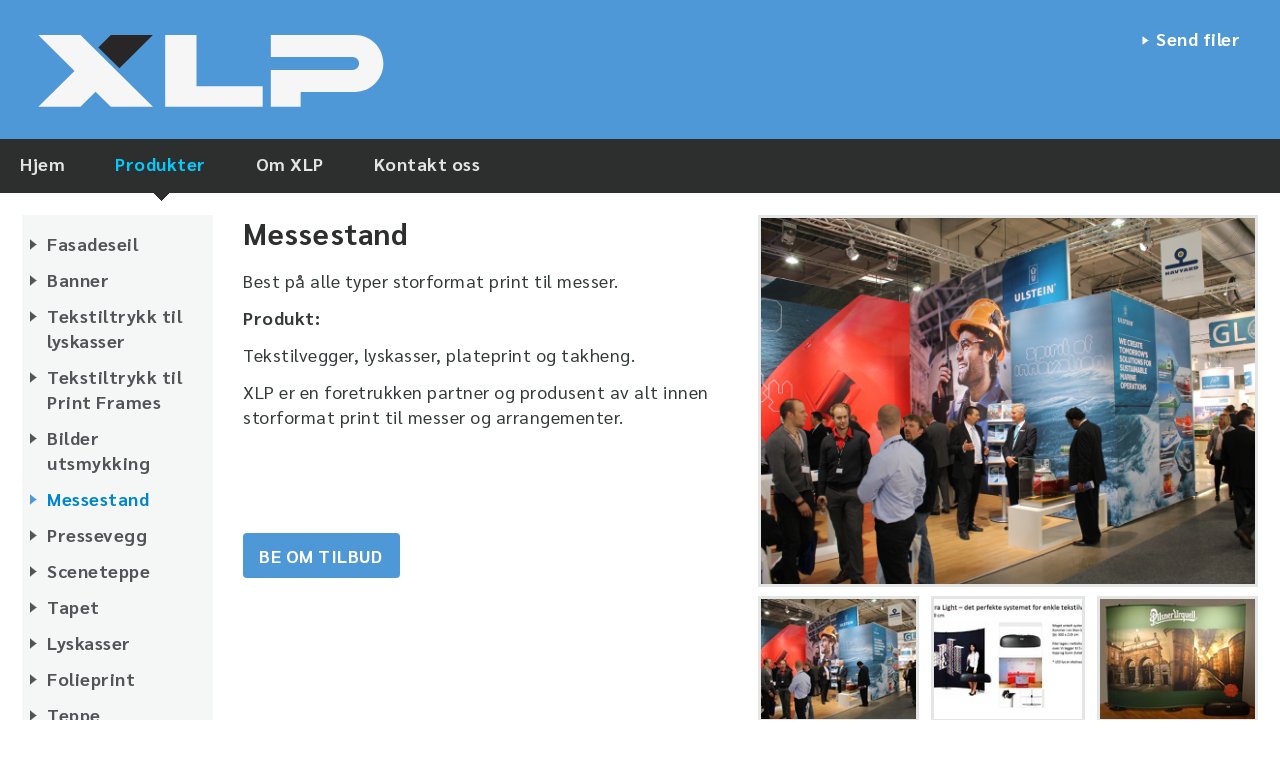

--- FILE ---
content_type: text/html; charset=utf-8
request_url: https://xlp.no/messestand
body_size: 3982
content:


<!DOCTYPE html PUBLIC "-//W3C//DTD XHTML 1.0 Strict//EN" "http://www.w3.org/TR/xhtml1/DTD/xhtml1-strict.dtd">
<html xmlns="http://www.w3.org/1999/xhtml">
<head>
    <meta http-equiv="Content-type" content="text/html;charset=UTF-8" />
    <meta name="viewport" content="width=device-width, initial-scale=1.0" />
    <meta description="">
    <title>
        XLP - Extra Large Print AS | Messestand</title>
    <link media="all" type="text/css" rel="stylesheet" href="/content/css/all.min.css" />

    
    <script type="text/javascript">
        var _gaq = _gaq || [];
        _gaq.push(['_setAccount', 'UA-22530446-1']);
        _gaq.push(['_trackPageview']);

        (function () {
            var ga = document.createElement('script'); ga.type = 'text/javascript'; ga.async = true;
            ga.src = ('https:' == document.location.protocol ? 'https://' : 'http://') + 'stats.g.doubleclick.net/dc.js';
            var s = document.getElementsByTagName('script')[0]; s.parentNode.insertBefore(ga, s);
        })();
    </script>
</head>
<body>
    <form name="aspnetForm" method="post" action="/messestand" id="aspnetForm">
<div>
<input type="hidden" name="__VIEWSTATE" id="__VIEWSTATE" value="iS7wzCgcOmLz7StZrCAdxtBXZ3KqteQKHZ/gzG3ew9I8CAPVEWP1V4ocFIrkH3fX45olSm1IAhiGiFfdGKk9lAhsQUd7QGyxGTI3De0sMBQ=" />
</div>

<div>

	<input type="hidden" name="__VIEWSTATEGENERATOR" id="__VIEWSTATEGENERATOR" value="E1D1B259" />
	<input type="hidden" name="__EVENTVALIDATION" id="__EVENTVALIDATION" value="O7mMk2YLArP1iELGFkBJpOCy3amrJMcE8DB1Y9PiXDGaA8y1nTMoOOr6JIbBiywR3kO1KxzMz5pEa5kNxecxreSQ0tHTJGYSDCDXQEF8iaDTY5ioatwuIc87RQo2o0CbPENAB917DHBaYjmfCY5OTw==" />
</div>
        <div id="wrapper">
            <div class="w1">
                <div class="w2">
                    <h1 class="accessibility">XLP</h1>
                    <div id="header">
                        <div class="header-holder">
                            <div class="header-inner logo">

                                <div class="wrap">
                                    <div class="logo">
                                        <a id="ctl00_linkLogo" title="XLP - Extra Large Print AS" href="/">
									<img src="/content/images/XLP_LOGO.svg" alt="logo" />
                                        </a>
                                    </div>
                                    <ul class="top-links">
                                        <li><a href="/send-filer1">Send filer</a></li>

                                    </ul>
                                </div>
                            </div>
                            <div class="header-inner nav">
                                <a class="mobile-menu-button" href="#" title="Open mobile menu">
                                    <span class="line top"></span>
                                    <span class="line middle"></span>
                                    <span class="line bottom"></span>
                                </a>
                                <ul id="nav">
                                    <li><a href="/">Hjem</a><li class="active"><a href="/produkter">Produkter</a></li><li><a href="/om-xlp">Om XLP</a><li><a href="/ansatte1">Kontakt oss</a>
                                </ul>
                            </div>
                        </div>
                    </div>
                    <div id="main">
                        <div class="main-holder">
                            
    <div id="threecolumns" class="product-page content-width">
        <div id="ctl00_cphMainHolder_ucSidebarArticleSubMenu_pnlSidebarArticleSubMenu">
	
<div id="sidebar">
	<ul class="accordion">
        <li>
<a class="notopener" href="/fasadeseil">Fasadeseil</a>
</li>
<li>
<a class="notopener" href="/banner">Banner</a>
</li>
<li>
<a class="notopener" href="/tekstiltrykk-til-lyskasser">Tekstiltrykk til  lyskasser</a>
</li>
<li>
<a class="notopener" href="/tekstiltrykk-til-print-frames">Tekstiltrykk til Print Frames</a>
</li>
<li>
<a class="notopener" href="/bilder-utsmykking">Bilder utsmykking</a>
</li>
<li class="active">
<a class="notopener" href="/messestand">Messestand</a>
</li>
<li>
<a class="notopener" href="/pressevegg">Pressevegg</a>
</li>
<li>
<a class="notopener" href="/sceneteppe1">Sceneteppe</a>
</li>
<li>
<a class="notopener" href="/tapet1">Tapet</a>
</li>
<li>
<a class="notopener" href="/lyskasser1">Lyskasser</a>
</li>
<li>
<a class="notopener" href="/folieprint">Folieprint</a>
</li>
<li>
<a class="notopener" href="/teppe">Teppe</a>
</li>
<li>
<a class="notopener" href="/messevegg">Messevegg</a>
</li>
<li>
<a class="notopener" href="/logoflagg1">Logoflagg</a>
</li>
<li>
<a class="notopener" href="/beachflag">Beachflag</a>
</li>
<li>
<a class="notopener" href="/takheng">Takheng</a>
</li>
<li>
<a class="notopener" href="/rollup">Rollup</a>
</li>
<li>
<a class="notopener" href="/x-banner1">X-Banner</a>
</li>
<li>
<a class="notopener" href="/alarmcover">Alarmcover</a>
</li>
<li>
<a class="notopener" href="/arenarollup">Arenarollup</a>
</li>
<li>
<a class="notopener" href="/pallecover">Pallecover</a>
</li>
<li>
<a class="notopener" href="/konfeksjonering">Konfeksjonering</a>
</li>
      
	</ul>
</div>


</div>


        <div class="product-content">
            <div id="content">
                <div class="product-template">
                    <h1>
                        Messestand
                    </h1>
                    <p>Best på alle typer storformat print til messer.</p>
                    <p><strong>Produkt:<br /></strong></p>
<p>Tekstilvegger, lyskasser, plateprint og takheng.</p>
<p>XLP er en foretrukken partner og produsent av alt innen storformat print til messer og arrangementer.</p>
<p>&nbsp;</p>
<p>&nbsp;</p>
                    
                    <div class="wrap">
	<a href="/ansatte1" class="button"><span>BE OM TILBUD</span></a>
</div>


                    <br />
                </div>
            </div>
            <div class="aside">
                <div class="gallery-02 fade-gallery">
                    <div class="image-holder">
                        <a href="#" rel="gall">
<img src="/messestand?pid=XLP-ProductType-Image&r_n_d=5506_&adjust=1&x=800&from=0" alt="Messestand" title="Messestand" border="0px" />
</a>

                    </div>
                    <div class="thumbs">
                        <ul>
                            <li>
<a class="thumb_group" rel="thumb_group" href="/messestand?iid=1001&pid=XLP-ProductType-GalleryImages.Native-InnerFile-File&r_n_d=5506_" title="/messestand?iid=1001&pid=XLP-ProductType-GalleryImages.Native-InnerFile-File&r_n_d=5506_"><img src="/messestand?iid=1001&pid=XLP-ProductType-GalleryImages.Native-InnerFile-File&r_n_d=5506_&adjust=1&x=168&y=130&from=0" alt="Messestand"  /></a></li>
<li>
<a class="thumb_group" rel="thumb_group" href="/messestand?iid=1920&pid=XLP-ProductType-GalleryImages.Native-InnerFile-File&r_n_d=5506_" title="/messestand?iid=1920&pid=XLP-ProductType-GalleryImages.Native-InnerFile-File&r_n_d=5506_"><img src="/messestand?iid=1920&pid=XLP-ProductType-GalleryImages.Native-InnerFile-File&r_n_d=5506_&adjust=1&x=168&y=130&from=0" alt="Messestand"  /></a></li>
<li>
<a class="thumb_group" rel="thumb_group" href="/messestand?iid=1924&pid=XLP-ProductType-GalleryImages.Native-InnerFile-File&r_n_d=5506_" title="/messestand?iid=1924&pid=XLP-ProductType-GalleryImages.Native-InnerFile-File&r_n_d=5506_"><img src="/messestand?iid=1924&pid=XLP-ProductType-GalleryImages.Native-InnerFile-File&r_n_d=5506_&adjust=1&x=168&y=130&from=0" alt="Messestand"  /></a></li>
<li>
<a class="thumb_group" rel="thumb_group" href="/messestand?iid=1921&pid=XLP-ProductType-GalleryImages.Native-InnerFile-File&r_n_d=5506_" title="/messestand?iid=1921&pid=XLP-ProductType-GalleryImages.Native-InnerFile-File&r_n_d=5506_"><img src="/messestand?iid=1921&pid=XLP-ProductType-GalleryImages.Native-InnerFile-File&r_n_d=5506_&adjust=1&x=168&y=130&from=0" alt="Messestand"  /></a></li>
<li>
<a class="thumb_group" rel="thumb_group" href="/messestand?iid=1922&pid=XLP-ProductType-GalleryImages.Native-InnerFile-File&r_n_d=5506_" title="/messestand?iid=1922&pid=XLP-ProductType-GalleryImages.Native-InnerFile-File&r_n_d=5506_"><img src="/messestand?iid=1922&pid=XLP-ProductType-GalleryImages.Native-InnerFile-File&r_n_d=5506_&adjust=1&x=168&y=130&from=0" alt="Messestand"  /></a></li>
<li>
<a class="thumb_group" rel="thumb_group" href="/messestand?iid=2050&pid=XLP-ProductType-GalleryImages.Native-InnerFile-File&r_n_d=5506_" title="/messestand?iid=2050&pid=XLP-ProductType-GalleryImages.Native-InnerFile-File&r_n_d=5506_"><img src="/messestand?iid=2050&pid=XLP-ProductType-GalleryImages.Native-InnerFile-File&r_n_d=5506_&adjust=1&x=168&y=130&from=0" alt="Messestand"  /></a></li>
<li>
<a class="thumb_group" rel="thumb_group" href="/messestand?iid=2051&pid=XLP-ProductType-GalleryImages.Native-InnerFile-File&r_n_d=5506_" title="/messestand?iid=2051&pid=XLP-ProductType-GalleryImages.Native-InnerFile-File&r_n_d=5506_"><img src="/messestand?iid=2051&pid=XLP-ProductType-GalleryImages.Native-InnerFile-File&r_n_d=5506_&adjust=1&x=168&y=130&from=0" alt="Messestand"  /></a></li>
<li>
<a class="thumb_group" rel="thumb_group" href="/messestand?iid=1485&pid=XLP-ProductType-GalleryImages.Native-InnerFile-File&r_n_d=5506_" title="/messestand?iid=1485&pid=XLP-ProductType-GalleryImages.Native-InnerFile-File&r_n_d=5506_"><img src="/messestand?iid=1485&pid=XLP-ProductType-GalleryImages.Native-InnerFile-File&r_n_d=5506_&adjust=1&x=168&y=130&from=0" alt="Messestand"  /></a></li>
<li>
<a class="thumb_group" rel="thumb_group" href="/messestand?iid=1496&pid=XLP-ProductType-GalleryImages.Native-InnerFile-File&r_n_d=5506_" title="/messestand?iid=1496&pid=XLP-ProductType-GalleryImages.Native-InnerFile-File&r_n_d=5506_"><img src="/messestand?iid=1496&pid=XLP-ProductType-GalleryImages.Native-InnerFile-File&r_n_d=5506_&adjust=1&x=168&y=130&from=0" alt="Messestand"  /></a></li>
<li>
<a class="thumb_group" rel="thumb_group" href="/messestand?iid=1963&pid=XLP-ProductType-GalleryImages.Native-InnerFile-File&r_n_d=5506_" title="/messestand?iid=1963&pid=XLP-ProductType-GalleryImages.Native-InnerFile-File&r_n_d=5506_"><img src="/messestand?iid=1963&pid=XLP-ProductType-GalleryImages.Native-InnerFile-File&r_n_d=5506_&adjust=1&x=168&y=130&from=0" alt="Messestand"  /></a></li>

                        </ul>
                    </div>
                </div>
            </div>
        </div>
    </div>

                        </div>
                    </div>
                </div>
            </div>
            <div id="footer">
                <div class="footer-holder">
                    <div class="footer-frame">
                        <div class="footer-content content-width">
                            <div class="threecolumns">
                                <ul class="footer-nav">
                                    <li><h3>Løsninger&nbsp;</h3><ul>
<li><a href="/print-til-utendors-bruk">Print til utendørs bruk</a></li>
<li><a href="/print-til-innendors-bruk">Print til innendørs bruk</a></li>
<li><a href="/produkter">Produkter</a></li>
</ul></li>
<li><h3>Referanser&nbsp;</h3><ul>
<li><a href="/om-xlp">Cubus</a></li>
<li><a href="/om-xlp">Egmont Serieforlaget</a></li>
<li><a href="/om-xlp">Gyro</a></li>
<li><a href="/om-xlp">Profilhuset</a></li>
</ul></li>
<li><h3>Support&nbsp;</h3><ul>
<li><a href="/tekniske-spesifikasjoner">Tekniske spesifikasjoner</a></li>
<li><a href="/send-filer">Send filer</a></li>
<li><a href="/ansatte1">Kontakt oss</a></li>
<li><a href="/aktuelt">Aktuelt</a></li>
</ul></li>

                                </ul>
                                <div class="form newsletters">
                                    <fieldset>
                                        <h3>Motta nyhetsbrev</h3>
                                        <p>Meld deg på vårt nyhetsbrev og få gode tilbud og annen relevant info.</p>
                                        <div class="text-holder">
                                            <span class="text">
                                                <input name="ctl00$txtNewsletterEmail" type="text" value="E-post" id="ctl00_txtNewsletterEmail" /></span>
                                            <input type="submit" name="ctl00$btnNewsletter" value="Send" id="ctl00_btnNewsletter" class="submit" />
                                        </div>
                                        <div class="wrap">
                                            <a id="ctl00_linkFacebook" class="facebook" href="http://www.facebook.com/pages/XLP/189238674453645" target="_blank"><span>Følg oss på Facebook</span></a>
                                        </div>
                                    </fieldset>
                                </div>
                                <div class="map">
                                    <a id="ctl00_linkMap" href="http://maps.google.com/maps?ie=UTF8&amp;q=wider%C3%B8eveien+1&amp;hq=wider%C3%B8eveien+1&amp;hnear=&amp;ll=59.903918,10.622749&amp;spn=0.068261,0.183849&amp;z=13" target="_blank"><img id="ctl00_imgMap" src="/site?pid=XLP-SiteExtended-MapImage&amp;r_n_d=5506_&amp;adjust=1&amp;x=221&amp;y=184&amp;from=0" alt="Vis stort kart" style="border-width:0px;" /></a>
                                </div>
                            </div>
                        </div>
                        <div class="bottom-panel">
                            <div class="footer-content content-width">
                                <div class="wrap">
                                    <address>
                                        <span>Extra Large Print AS</span>
                                        <span>Widerøeveien 1, 1360 Fornebu</span>
                                        <span>(Telenor Arena – kortside mot vest)</span>
                                    </address>
                                    <div class="contacts">
                                        <span>Tlf: 67 82 81 20</span>
                                        <span>E-post: <a href="mailto:&#112;&#111;&#115;&#116;&#064;&#120;&#108;&#112;&#046;&#110;&#111;">&#112;&#111;&#115;&#116;&#064;&#120;&#108;&#112;&#046;&#110;&#111;</a></span>
                                    </div>
                                    <strong class="design">CMS: <a href="http://www.relatude.no" target="_blank">Relatude</a></strong>
                                </div>
                            </div>
                        </div>
                    </div>
                </div>
            </div>
        </div>
    
</form>
    <script type="text/javascript" src="/content/js/jquery-1.4.4.min.js"></script>
<script type="text/javascript" src="/content/js/main.js"></script>

    
    <script type="text/javascript">
        initFancyBox();
    </script>

</body>
</html>


--- FILE ---
content_type: text/css
request_url: https://xlp.no/content/css/all.min.css
body_size: 8263
content:
@import url("https://fonts.googleapis.com/css2?family=Sarabun:wght@400;500;600;700&display=swap");html,body,form{height:100%;}html{overflow:-moz-scrollbars-vertical;overflow-y:scroll;}body{margin:0;font-family:"Sarabun",Helvetica,Arial,sans-serif;line-height:1.4;font-size:18px;letter-spacing:.5px;color:#353a3a;background:#fff;}img{vertical-align:top;border-style:none;max-width:100%;}hr{height:1px;border:1px solid #b2b2b2;background-color:#b2b2b2;}a{text-decoration:none;color:#0085cf;}a:hover{text-decoration:underline;}input,textarea,select{vertical-align:middle;}.form,fieldset{margin:0;padding:0;border-style:none;}q{quotes:none;}q:before{content:"";}q:after{content:"";}.wrap{width:100%;overflow:hidden;}.row{height:1%;overflow:hidden;}.form{width:100%;height:100%;display:table;}#wrapper{width:100%;height:100%;}.addthis{border-top:1px solid #b2b2b2;padding:5px 0 5px 0;border-bottom:1px solid #b2b2b2;}.w2{position:relative;overflow:hidden;}.accessibility{position:absolute;left:-9999px;}#header{min-height:155px;width:100%;box-sizing:border-box;}#header *{box-sizing:inherit;}#header .header-holder{width:100%;margin:0 auto;}#header .header-holder .wrap{display:flex;justify-content:space-between;flex-wrap:wrap;max-width:1500px;margin:0 auto;}#header .header-inner{padding:0 20px;width:100%;}#header .header-inner.logo{background-color:#4f98d8;padding-top:13px;}#header .header-inner.logo img{height:126px;max-width:100%;}@media screen and (max-width:37.5rem){#header .header-inner.logo img{height:75px;}}#header .header-inner.nav{background-color:#2d2e2e;min-height:45px;}#header .logo a{display:block;height:100%;}#header .top-links{list-style:none;font-weight:bold;margin-top:0;padding-left:22px;padding-top:13px;}#header .top-links li{float:left;position:relative;padding:0 0 0 12px;margin:0 20px 0 0;}#header .top-links li:before{background:url(/content/images/arrow_down_white.png) no-repeat;background-size:8px 6px;content:'';display:block;width:15px;height:8px;position:absolute;left:-5px;top:7px;transform:rotate(-90deg);}#header .top-links li a,#header .top-links li a:hover{color:#fff;}#header #nav{list-style:none;margin:0;padding:12px 0 0;width:100%;font-weight:bold;display:flex;flex-wrap:nowrap;max-width:1500px;margin:0 auto;}#header #nav li{margin:0 50px 0 0;display:block;min-height:10px;position:relative;}#header #nav li a{color:#e4e4e4;float:left;padding-bottom:17px;white-space:nowrap;}#header #nav li a:hover,#header #nav li.active a{text-decoration:none;color:#0cf;}#header #nav li.active::after{background:url(/content/images/arrow_down.png) no-repeat;background-size:15px 8px;background-position:center center;display:block;position:absolute;bottom:-8px;left:0;width:100%;height:8px;content:"";}#header .mobile-menu-button{display:none;padding-top:15px;padding-bottom:15px;margin-left:auto;}#header .mobile-menu-button .line{background-color:#fff;width:25px;height:3px;margin-bottom:3px;display:block;}@media screen and (max-width:31.25rem){#header .header-inner.nav{display:flex;flex-direction:column;}#header .wrap{flex-direction:column;}#header .wrap .top-links{padding-top:0;}#header .mobile-menu-button{display:block;}#header #nav{display:none;}#header.menu-open{position:fixed;top:0;left:0;height:100%;width:100%;z-index:10000;background-color:rgba(188,88,193,.65);}#header.menu-open .header-holder{display:flex;flex-direction:column;height:100%;}#header.menu-open .header-inner.nav{flex-grow:1;}#header.menu-open .mobile-menu-button .line{margin-bottom:0;}#header.menu-open .mobile-menu-button .top{transform:translateY(5px);transform:translateY(5px) rotate(-45deg);}#header.menu-open .mobile-menu-button .bottom{transform:translateY(-5px);transform:translateY(-2px) rotate(45deg);}#header.menu-open .mobile-menu-button .middle{background-color:transparent;}#header.menu-open #nav{display:flex;flex-direction:column;}#header.menu-open #nav li.active:after{display:none;}}.style{position:absolute;right:20px;bottom:18px;width:125px;overflow:hidden;color:#e4e4e4;font-size:12px;line-height:14px;}.style ul li,.style ul a,.style strong,.style ul{float:left;}.style strong{padding:0 0 0 2px;}.style ul{list-style:none;margin:0;padding:0;float:left;}.style ul li{padding:4px 0 0 7px;}.style ul a{text-indent:-9999px;overflow:hidden;width:9px;height:9px;}.style ul a.blue{background:#00cbff;}.style ul a.green{background:#54f085;}.style ul a.red{background:#e70048;}.content-width{width:1500px;max-width:100%;min-width:320px;margin-left:auto;margin-right:auto;box-sizing:border-box;}@media screen and (max-width:96.5rem){.content-width{margin-left:0;margin-right:0;padding-left:22px;padding-right:22px;}}.main-holder{width:1500px;max-width:100%;margin:0 auto;padding:22px 0 0;overflow:hidden;}.gallery-wrapper{margin-bottom:58px;}@media screen and (max-width:37.5rem){.gallery-wrapper{margin-top:-22px;}.gallery-wrapper .content-width{padding-left:0;padding-right:0;}}.gallery{width:100%;position:relative;overflow:hidden;}.gallery .holder{width:960px;overflow:hidden;}.gallery ul{width:100%;overflow:hidden;list-style:none;margin:0;padding:0;height:360px;position:relative;}.gallery ul ul li{width:960px;height:350px;position:absolute;left:0;top:0;}.gallery ul ul li.active{display:block;}.gallery ul ul li .text-holder{color:#fff;background:url(/content/images/bg-text-holder.png) no-repeat 0 100%;position:absolute;left:0;bottom:15px;width:900px;font-size:29px;line-height:36px;padding:9px 100px 9px 13px;}.slick-fade-container .slick-div{box-sizing:border-box;max-width:100%;}.slick-fade-container .slick-div *{box-sizing:inherit;}.slick-fade-container .slick-div img{width:100%;}.slick-fade-container .slick-div .text-holder{color:#fff;background-color:rgba(45,46,46,.96);position:absolute;left:0;bottom:0;width:900px;max-width:90%;font-size:29px;line-height:36px;padding:9px 100px 9px 13px;}.slick-fade-container .slick-div:after{display:none;}@media screen and (max-width:68.75rem){.slick-fade-container .slick-div .text-holder{font-size:22px;line-height:26px;}}@media screen and (max-width:56.25rem){.slick-fade-container .slick-div .text-holder{font-size:20px;line-height:22px;padding:9px 60px 9px 13px;}}@media screen and (max-width:37.5rem){.slick-fade-container .slick-div .text-holder{max-width:100%;display:block;font-size:16px;line-height:18px;padding:9px 30px 9px 13px;}.slick-fade-container .slick-div::after{display:none;}}@media screen and (max-width:29.375rem){.slick-fade-container .slick-div .text-holder{font-weight:normal;line-height:16px;padding:9px 13px 9px 13px;}}@media screen and (max-width:29.375rem){.slick-fade-container .slick-div .text-holder{font-size:14px;line-height:1;padding:4px 8px 4px 8px;}}@media screen and (max-width:37.5rem){.slick-fade-container{height:400px;}.slick-fade-container .slick-slide{height:400px;overflow:hidden;position:relative;}.slick-fade-container .slick-slide img{height:400px;position:absolute;width:auto;max-width:none;height:100%;left:50%;top:50%;-webkit-transform:translate(-50%,-50%);-ms-transform:translate(-50%,-50%);transform:translate(-50%,-50%);}}.fourcolumns{padding-bottom:25px;display:flex;flex-flow:wrap;justify-content:center;}.fourcolumns .box{box-sizing:border-box;width:50%;max-width:750px;flex-grow:1;font-size:16px;margin-bottom:58px;}.fourcolumns .box:nth-child(odd){padding-right:20px;}.fourcolumns .box:nth-child(even){padding-left:20px;}.fourcolumns .box img{width:100%;}.fourcolumns .image-holder{position:relative;margin:0 0 9px;}.fourcolumns p{margin:0;}@media screen and (max-width:37.5rem){.fourcolumns .box{width:520px;max-width:100%;padding-right:0 !important;padding-left:0 !important;}}#main .fourcolumns h2{font-size:24px;line-height:26px;margin:0 0 4px;font-weight:normal;color:#414242 !important;}#main .fourcolumns h2 a{color:#414242;}#main .fourcolumns h2 a:hover{color:#0085cf;text-decoration:none;}#main h1,#main .aside-03 h2{font-size:30px;line-height:36px;font-weight:normal;margin:0 0 11px;color:#2d2e2e;}.product-box{box-sizing:border-box;position:relative;}.product-box *{box-sizing:inherit;}.product-box p{max-width:100%;width:870px;font-size:20px;margin:0 0 32px;}.industry-template{display:flex;flex-wrap:wrap;width:100%;}.industry-template img{width:100%;}.industry-template .product-thumb{width:33%;margin-bottom:36px;}.industry-template .product-thumb:nth-child(3n+1){padding-right:12px;}.industry-template .product-thumb:nth-child(3n+2){padding-left:12px;padding-right:12px;}.industry-template .product-thumb:nth-child(3n+3){padding-left:12px;}.industry-template .product-thumb>a{display:block;}.industry-template .wrap .text{color:#000;width:100%;}.industry-template .wrap .text em{font-style:normal;display:block;padding:10px 0 0 0;font-size:22px;line-height:28px;}.industry-template .image-holder{position:relative;width:100%;display:block;border:3px solid #e4e6e6;}.industry-template .image-holder .text{position:absolute;left:0;bottom:0;background:url(/content/images/bg-text-holder-02.png);color:#f5f6f6;width:100%;cursor:pointer;font-size:22px;line-height:28px;}.industry-template .image-holder .text em{font-style:normal;display:block;padding:2px 6px;}.industry-template a{color:#2d2e2e;}.industry-template a:hover{text-decoration:none;color:#0cf;}@media screen and (max-width:65.625rem){.industry-template .product-thumb{width:50%;}.industry-template .product-thumb:nth-child(2n+1){padding-right:12px;padding-left:0;}.industry-template .product-thumb:nth-child(2n+2){padding-left:12px;padding-right:0;}}@media screen and (max-width:47.5rem){.industry-template{justify-content:center;}.industry-template .product-thumb{width:495px;max-width:100%;padding-right:0 !important;padding-left:0 !important;}}#twocolumns,#threecolumns{width:100%;}#twocolumns:after,#threecolumns:after{content:"";display:block;clear:both;}#threecolumns{margin:-6px 0 0;position:relative;padding-bottom:40px;}#sidebar{background:#f5f6f6 url(/content/images/bg-sidebar.gif) no-repeat 0 100%;width:173px;float:left;padding:16px 10px 63px 8px;min-height:281px;}#sidebar .accordion{list-style:none;margin:0;padding:0;width:100%;overflow:hidden;font-weight:bold;}#sidebar .accordion li{padding:0 0 11px;}#sidebar .accordion .opener{font-weight:bold;color:#515557;padding:0 0 0 17px;background:url(/content/images/arrow_down_dark_gray.png) no-repeat;background-size:12px 8px;}#sidebar .accordion .opener:hover,#sidebar .accordion .active .opener{text-decoration:none;color:#0085cf;background:url(/content/images/arrow_down_blue.png) no-repeat;background-size:12px 8px;}#sidebar .accordion .active a.opener{color:#0085cf;background:url(/content/images/arrow_down_blue.png) no-repeat;background-size:12px 8px;}#sidebar .accordion .notopener{font-weight:bold;color:#515557;padding:0 0 0 17px;display:block;position:relative;}#sidebar .accordion .notopener:before{background:url(/content/images/arrow_down_dark_gray.png) no-repeat;background-size:12px 8px;content:'';display:block;width:15px;height:8px;position:absolute;left:-5px;top:8px;transform:rotate(-90deg);}#sidebar .accordion .notopener:hover,#sidebar .accordion .active .notopener{text-decoration:none;color:#0085cf;}#sidebar .accordion .notopener:hover:before,#sidebar .accordion .active .notopener:before{background:url(/content/images/arrow_down_blue.png) no-repeat;background-size:12px 8px;}#sidebar .accordion .active a.notopener{color:#0085cf;}#sidebar .accordion .active a.notopener:before{background:url(/content/images/arrow_down_blue.png) no-repeat;background-size:12px 8px;}#sidebar .accordion ul{list-style:none;font-weight:bold;margin:0;padding:3px 0 0 16px;}#sidebar .accordion ul li{padding:0;}#sidebar .accordion ul a{color:#797a7a;}#sidebar .accordion ul .active a,#sidebar .accordion ul a:hover{text-decoration:none;color:#353a3a;}.accordion li .slide{overflow:hidden;background:none !important;}#content{float:right;width:740px;overflow:hidden;margin:-7px 0 0;position:relative;}#main #content h1{margin:0 0 17px;}.product-list{list-style:none;margin:0;padding:0 0 60px;width:764px;}.product-list li{width:340px;display:inline-block;margin:0 40px 0 0;padding:0 0 48px;overflow:hidden;}*+html .product-list li{padding:0 0 51px;display:inline;}.product-list .alignleft{float:left;border:3px solid #e4e6e6;margin:0 17px 0 0;}.product-list .row{padding:3px 0 0;}#main .product-list h2{font-size:24px;line-height:26px;margin:0 0 3px;color:#414242;}.product-list p{margin:0;min-height:60px;}#threecolumns #twocolumns{float:right;width:735px;}#threecolumns #content{width:325px;flex-grow:1;float:left;overflow:visible;}.product-template h1{margin:0 0 5px;font-weight:700 !important;}.product-template p{margin:0 0 12px;}.product-template p a{font-weight:bold;}.product-template .accordion{list-style:none;margin:0 0 7px -7px;position:relative;padding:0;width:100%;overflow:hidden;}.product-template .accordion li{float:left;width:100%;padding:0 0 16px;}.product-template .accordion .opener{color:#0085cf;background:#f5f6f6 url(/content/images/sprite-02.gif) no-repeat 100% -1605px;display:block;padding:6px 30px 5px 8px;}.product-template .accordion .opener:hover,.product-template .accordion .active .opener{text-decoration:none;background-position:100% -1645px;}.product-template .accordion .holder{overflow:hidden;padding:9px 0 0 8px;}.product-template .accordion dl,.product-template .accordion dl dt,.product-template .accordion dl dd{padding:0;margin:0;}.product-template .accordion dl{margin:-18px 0 0;line-height:18px;}.product-template .accordion dl dt{padding-top:18px;font-weight:bold;}.product-template .wrap{position:relative;margin:30px 0 0 -6px;}.accordion dl span{display:block;}.product-page{margin-top:0 !important;margin-bottom:40px !important;display:flex;}.product-page #sidebar{float:none;clear:both;margin-right:30px;}.product-page .product-content{display:flex;justify-content:center;flex-grow:1;}.product-page .product-content #content{margin-right:40px;float:none !important;clear:both;margin-top:0;}.product-page .product-content .gallery-02{box-sizing:border-box;width:100%;overflow:hidden;}.product-page .product-content .gallery-02 *{box-sizing:inherit;}.product-page .product-content .gallery-02 .image-holder,.product-page .product-content .gallery-02 .aside .image-holder{border:3px solid #e4e6e6;height:372px;margin:0 0 9px;overflow:hidden;position:relative;text-align:center;width:100%;}.product-page .product-content .gallery-02 .image-holder a{left:0;position:absolute;top:0;bottom:0;}.product-page .product-content .gallery-02 img{border:3px solid #e4e6e6;width:100%;height:100%;object-fit:cover;object-position:center;}.product-page .product-content .gallery-02 .image-holder img{border:0 none;}.product-page .product-content .gallery-02 .thumbs{overflow:hidden;width:100%;}.product-page .product-content .gallery-02 .thumbs ul{width:100%;list-style:none;display:flex;flex-wrap:wrap;margin:0 0 0 0;padding:0;overflow:hidden;}.product-page .product-content .gallery-02 .thumbs ul li{width:33%;max-width:167px;flex-grow:1;display:block;padding:0;margin-bottom:12px;}.product-page .product-content .gallery-02 .thumbs ul li:nth-child(3n+1){padding-right:6px;}.product-page .product-content .gallery-02 .thumbs ul li:nth-child(3n+2){padding-right:6px;padding-left:6px;}.product-page .product-content .gallery-02 .thumbs ul li:nth-child(3n+3){padding-left:6px;}@media screen and (max-width:72.5rem){.product-page .product-content .gallery-02 .thumbs ul li{width:83px;max-width:84px;padding-right:1px !important;padding-left:1px !important;}}.product-page .aside{float:none !important;clear:both;}@media screen and (max-width:72.5rem){.product-page .product-content{flex-direction:column-reverse;align-items:flex-start;}.product-page .product-content #content{width:100% !important;margin-right:0;}.product-page .content{margin-right:0;}.product-page .aside{margin-bottom:20px;}}@media screen and (max-width:43.75rem){.product-page #sidebar{display:none;}}.button{background-color:#4f98d8;box-shadow:5px 5px 20px;border-radius:4px;float:left;font-weight:bold;color:#fff !important;margin-left:6px;}.button:hover{background-color:#2c7fc8;}.button span{cursor:pointer;padding:10px 18px 10px 16px;display:block;}.button:hover{background-position:0 -605px;text-decoration:none;}.button:hover span{background-position:100% -639px;}#threecolumns .aside{flex-grow:1;max-width:500px;float:right;}.aside .image-holder img{border:0 none;}.aside-02 .image-holder img{border:3px solid #e4e6e6;}.aside-03 .image-holder img{border:3px solid #e4e6e6;}.ask-form{width:406px;overflow:hidden;float:left;margin:-9px 0 0;position:relative;}#main .ask-form h1{margin:0 0 15px;}.ask-form .twobox,.ask-form .threebox{width:450px;overflow:hidden;padding:0 0 12px;}.ask-form .twobox{margin:0 0 0 -26px;}.ask-form .threebox{margin:0 0 0 -29px;}.ask-form .twobox .box,.ask-form .threebox .box{float:left;}.ask-form .twobox .box{width:190px;margin:0 0 0 26px;display:inline;}.ask-form .threebox .box{width:80px;margin:0 0 0 29px;display:inline;}.ask-form label{font-weight:bold;display:block;margin:0 0 5px 4px;}.ask-form select{width:190px;}.outtaHere{position:absolute;left:-3000px;}.optionsDivInvisible,.optionsDivVisible{position:absolute;background:#fff;border:solid #e4e8e8;border-width:0 1px 1px;display:block;z-index:30;font-size:11px;width:188px !important;}.drop-dif{background:#9cc;}.optionsDivInvisible{display:none;}.optionsDivVisible ul{margin:0;padding:2px;overflow:hidden;list-style:none;}.optionsDivVisible ul li{float:left;width:100%;}.optionsDivVisible a{color:#000;overflow:hidden;text-decoration:none;display:block;height:1%;padding:2px 4px;}.optionsDivVisible a img{border:none;float:left;}.optionsDivVisible a:hover{background-color:#2f384e;color:#fff;text-decoration:underline;}.ask-form .box input,.ask-form .wrap input{background:#fff;border:1px solid #e4e8e8;padding:7px 4px;display:block;margin:0;}.ask-form .threebox input{width:72px;}.ask-form .twobox input{width:180px;}.ask-form .wrap input{width:396px;}.ask-form .textarea{padding:3px;border:1px solid #e4e8e8;margin:0 0 12px;width:398px;}.ask-form textarea{width:100%;max-width:396px;height:87px;overflow:auto;background:#fff;margin:0;padding:0;border:0;outline:none;}.ask-form .submit input{display:block;width:174px;height:34px;padding:0;margin:24px 0 0;background:url(/content/images/sprite-02.gif) no-repeat 0 -673px;border:0;font-weight:bold;color:#eef0f0;}.ask-form .submit:hover input{background-position:0 -707px;cursor:pointer;}.aside-02{float:right;width:264px;}.aside-02 .image-holder{margin:0 0 20px;}.aside-02 .block,.aside-03 .block{border:3px solid #e4e6e6;padding:14px 12px 5px;font-weight:bold;margin:0 0 23px;}#main .aside-02 .block h2{font-size:18px;line-height:20px;font-weight:normal;}.aside-02 .block p{padding:0 0 12px;margin:0;}.aside-03{width:298px;min-width:298px;position:relative;}.aside-03 .block{font-weight:bold;padding:16px 12px 13px 15px;}.aside-03 address,.aside-03 .contact{font-style:normal;font-weight:normal;margin:0;line-height:20px;}.aside-03 address span,.aside-03 .contact span{display:block;}.aside-03 h3{font-size:18px;line-height:20px;font-weight:normal;margin:-5px 0 6px;position:relative;}.aside-03 .image-holder{margin:0 0 8px;}.aside-03 .link-holder{font-weight:bold;padding:0 0 0 6px;font-size:12px;line-height:14px;}#main h2{margin:0 0 10px;font-weight:bold;}.references{margin-bottom:40px;display:flex;justify-content:center;box-sizing:border-box;}.references *{box-sizing:inherit;}.references .button{margin-left:0;}.references #content{overflow:auto;float:none;clear:both;flex-grow:1;width:100%;margin:0;margin-right:30px;max-width:760px;}.references #content .text{padding:0 25px 0 0;}.references h1{font-size:24px;line-height:29px;margin:0 0 8px !important;}.references p{margin:0 0 14px;}.references .link{font-weight:bold;color:#9c9e9e;}@media screen and (max-width:47.5rem){.references{flex-direction:column;}.references .aside-03{width:100%;}.references #content{margin-right:0;margin-bottom:50px;}}.contact-us{display:flex;justify-content:center;margin-bottom:20px;box-sizing:border-box;}.contact-us *{box-sizing:inherit;}.contact-us #content{overflow:auto;float:none;clear:both;flex-grow:1;width:100%;margin:0;margin-right:30px;max-width:760px;}.contact-us #content>p{margin-bottom:26px;}@media screen and (max-width:47.5rem){.contact-us{flex-direction:column;}.contact-us .aside-03{width:100%;}.contact-us #content{margin-right:0;margin-bottom:50px;}}.contact-list{display:flex;flex-wrap:wrap;}.contact-list .employee{display:flex;width:50%;margin-bottom:30px;padding-right:20px;font-size:15px;}.contact-list .employee img{width:100%;}.contact-list .alignleft img{border:3px solid #e4e6e6;}.contact-list .row{padding:4px 0 0;}.contact-list p{margin:0;}.contact-list p em{font-style:normal;padding:0 5px 0 0;}@media screen and (max-width:65.625rem){.contact-list{justify-content:center;}.contact-list .employee{width:322px;max-width:100%;padding-right:0;}}@media screen and (max-width:28.125rem){.contact-list .employee{flex-direction:column;align-items:center;}}#content .intro{margin:9px 0 16px;}#content .intro img{border:3px solid #e4e6e6;}.referenser-list{list-style:none;margin:0;padding:0;width:100%;overflow:hidden;}.referenser-list li{float:left;width:100%;padding-bottom:20px;}.referenser-list .alignleft{float:left;margin:0 15px 0 0;}.referenser-list .alignleft img{border:3px solid #e4e6e6;}.referenser-list blockquote{font-size:14px;line-height:19px;margin:4px 0 0;}.referenser-list blockquote cite{font-weight:bold;}.referenser-list blockquote q{display:block;}.referenser-list blockquote cite{font-style:normal;color:#686c6c;}#footer{width:100%;overflow:hidden;background:#eff3f3;font-size:16px;line-height:19px;color:#595b5c;box-sizing:border-box;}#footer *{box-sizing:inherit;}#footer .threecolumns{width:100%;overflow:hidden;padding:22px 0 31px;}#footer h3{font-size:18px;line-height:20px;margin:0 0 6px;color:#414242;font-weight:bold;}#footer .newsletters{width:190px;margin-left:30px;margin-right:30px;}#footer .newsletters p{margin:0 0 10px;}#footer .newsletters .text-holder{width:100%;overflow:hidden;margin:0 0 15px;}#footer .newsletters .text{float:left;width:135px;height:28px;background-color:#fff;border-top-left-radius:7px;border-bottom-left-radius:7px;}#footer .newsletters .text input{float:left;background:none;border:0;width:100%;color:#7f8385;font-size:12px;line-height:14px;padding:7px 10px 6px;margin:0;}#footer .newsletters .submit{float:left;width:54px;height:28px;border:0;color:#fff;background-color:#4f98d8;border-top-right-radius:7px;border-bottom-right-radius:7px;font-weight:bold;cursor:pointer;}#footer .newsletters .submit:hover{background-color:#2c7fc8;}#footer .newsletters .submit:hover{background-position:0 -428px;}#footer .newsletters .facebook{background:url(/content/images/facebook.png) no-repeat 0 -3px;background-size:30px 30px;float:left;padding:2px 0 5px 33px;color:#414242 !important;}@media screen and (max-width:75rem){.footer-frame .bottom-panel .wrap{display:flex;flex-wrap:wrap;justify-content:center;}.footer-frame .bottom-panel .wrap address{display:flex;justify-content:center;width:100%;}.footer-frame .bottom-panel .wrap address,.footer-frame .bottom-panel .wrap .contacts,.footer-frame .bottom-panel .wrap .design{margin-bottom:8px;}}@media screen and (max-width:47.5rem){.footer-frame .bottom-panel .wrap address{align-items:center;flex-direction:column;}}@media screen and (max-width:31.25rem){.footer-frame .bottom-panel .wrap .contacts,.footer-frame .bottom-panel .wrap .design{text-align:center;}.footer-frame .bottom-panel .wrap .contacts span,.footer-frame .bottom-panel .wrap .design span{margin-right:0;float:none;clear:both;}}.footer-content .threecolumns{display:flex;justify-content:center;}.footer-content .threecolumns *{flex-grow:1;}@media screen and (max-width:47.5rem){.footer-content .threecolumns{flex-wrap:wrap;}.footer-content .threecolumns .footer-nav{display:flex;justify-content:center;width:100%;margin-bottom:30px;}}@media screen and (max-width:34.375rem){.footer-content .threecolumns{flex-direction:column;align-items:center;}.footer-content .threecolumns .footer-nav{flex-direction:column;align-items:center;}.footer-content .threecolumns .footer-nav>li{padding-right:0;margin-bottom:15px;}.footer-content .threecolumns .footer-nav li{text-align:center;float:none;clear:both;}.footer-content .threecolumns .newsletters{margin-bottom:30px;width:260px !important;margin-left:0 !important;margin-right:0 !important;}}.footer-nav{list-style:none;margin:0;padding:0;}.footer-nav li{width:142px;float:left;padding:0 10px 0 0;}.footer-nav ul{list-style:none;margin:0;padding:0;width:100%;overflow:hidden;line-height:20px;}.footer-nav a,.footer-nav .active a{color:#414242;}.footer-nav a:hover{text-decoration:none;color:#0cf;}.newsletters .facebook:hover{text-decoration:none;}.newsletters .facebook:hover span{color:#0cf;}.bottom-panel{background:#353a3a;}.bottom-panel .wrap{margin:0 0 0 -5px;padding:8px 0 9px;position:relative;}.bottom-panel address,.bottom-panel .contacts{float:left;margin:0;font-style:normal;color:#c5c9ca;}.bottom-panel address span,.bottom-panel .contacts span{float:left;margin-right:15px;}.bottom-panel .contacts a{color:#0cf;}.bottom-panel .design{float:right;color:#8d8d8d;font-weight:normal;}.bottom-panel .design a{color:#8d8d8d;}.bottom-panel .design a:hover{color:#0cf;text-decoration:none;}#fancybox-loading{position:fixed;top:50%;left:50%;height:40px;width:40px;margin-top:-20px;margin-left:-20px;cursor:pointer;overflow:hidden;z-index:1104;display:none;}* html #fancybox-loading{position:absolute;margin-top:0;}#fancybox-loading div{position:absolute;top:0;left:0;width:40px;height:480px;background-image:url("/content/images/fancybox.png");}#fancybox-overlay{position:fixed;top:0;left:0;bottom:0;right:0;background:#000;z-index:1100;display:none;}* html #fancybox-overlay{position:absolute;width:100%;}#fancybox-tmp{padding:0;margin:0;border:0;overflow:auto;display:none;}#fancybox-wrap{position:absolute;top:0;left:0;margin:0;padding:20px;z-index:1101;display:none;}#fancybox-outer{position:relative;width:100%;height:100%;background:#fff;}#fancybox-inner{position:absolute;top:0;left:0;width:1px;height:1px;padding:0;margin:0;outline:none;overflow:hidden;}#fancybox-hide-sel-frame{position:absolute;top:0;left:0;width:100%;height:100%;background:transparent;}#fancybox-close{position:absolute;top:-15px;right:-15px;width:30px;height:30px;background-image:url("/content/images/fancybox.png");background-position:-40px 0;cursor:pointer;z-index:1103;display:none;}#fancybox_error{color:#444;font:normal 12px/20px Arial;padding:7px;margin:0;}#fancybox-content{height:auto;width:auto;padding:0;margin:0;}#fancybox-img{width:100%;height:100%;padding:0;margin:0;border:none;outline:none;line-height:0;vertical-align:top;-ms-interpolation-mode:bicubic;}#fancybox-frame{position:relative;width:100%;height:100%;border:none;display:block;}#fancybox-title{position:absolute;bottom:0;left:0;font-family:Arial;font-size:12px;z-index:1102;}.fancybox-title-inside{padding:10px 0;text-align:center;color:#333;}.fancybox-title-outside{padding-top:5px;color:#fff;text-align:center;font-weight:bold;}.fancybox-title-over{color:#fff;text-align:left;}#fancybox-title-over{padding:10px;background-image:url("/content/images/fancy_title_over.png");display:block;}#fancybox-title-wrap{display:inline-block;}#fancybox-title-wrap span{height:32px;float:left;}#fancybox-title-left{padding-left:15px;background-image:url("/content/images/fancybox.png");background-position:-40px -90px;background-repeat:no-repeat;}#fancybox-title-main{font-weight:bold;line-height:29px;background-image:url("/content/images/fancybox-x.png");background-position:0 -40px;color:#fff;}#fancybox-title-right{padding-left:15px;background-image:url("/content/images/fancybox.png");background-position:-55px -90px;background-repeat:no-repeat;}#fancybox-left,#fancybox-right{position:absolute;bottom:0;height:100%;width:35%;cursor:pointer;outline:none;background-image:url("/content/images/blank.gif");z-index:1102;display:none;}#fancybox-left{left:0;}#fancybox-right{right:0;}#fancybox-left-ico,#fancybox-right-ico{position:absolute;top:50%;left:-9999px;width:30px;height:30px;margin-top:-15px;cursor:pointer;z-index:1102;display:block;}#fancybox-left-ico{background-image:url("/content/images/fancybox.png");background-position:-40px -30px;}#fancybox-right-ico{background-image:url("/content/images/fancybox.png");background-position:-40px -60px;}#fancybox-left:hover,#fancybox-right:hover{visibility:visible;}#fancybox-left:hover span{left:20px;}#fancybox-right:hover span{left:auto;right:20px;}.fancy-bg{position:absolute;padding:0;margin:0;border:0;width:20px;height:20px;z-index:1001;}#fancy-bg-n{top:-20px;left:0;width:100%;background-image:url("/content/images/fancybox-x.png");}#fancy-bg-ne{top:-20px;right:-20px;background-image:url("/content/images/fancybox.png");background-position:-40px -162px;}#fancy-bg-e{top:0;right:-20px;height:100%;background-image:url("/content/images/fancybox-y.png");background-position:-20px 0;}#fancy-bg-se{bottom:-20px;right:-20px;background-image:url("/content/images/fancybox.png");background-position:-40px -182px;}#fancy-bg-s{bottom:-20px;left:0;width:100%;background-image:url("/content/images/fancybox-x.png");background-position:0 -20px;}#fancy-bg-sw{bottom:-20px;left:-20px;background-image:url("/content/images/fancybox.png");background-position:-40px -142px;}#fancy-bg-w{top:0;left:-20px;height:100%;background-image:url("/content/images/fancybox-y.png");}#fancy-bg-nw{top:-20px;left:-20px;background-image:url("/content/images/fancybox.png");background-position:-40px -122px;}#fancybox-loading.fancybox-ie div{background:transparent;filter:progid:DXImageTransform.Microsoft.AlphaImageLoader(src='/content/images/fancy_loading.png',sizingMethod='scale');}.fancybox-ie #fancybox-close{background:transparent;filter:progid:DXImageTransform.Microsoft.AlphaImageLoader(src='/content/images/fancy_close.png',sizingMethod='scale');}.fancybox-ie #fancybox-title-over{background:transparent;filter:progid:DXImageTransform.Microsoft.AlphaImageLoader(src='/content/images/fancy_title_over.png',sizingMethod='scale');zoom:1;}.fancybox-ie #fancybox-title-left{background:transparent;filter:progid:DXImageTransform.Microsoft.AlphaImageLoader(src='/content/images/fancy_title_left.png',sizingMethod='scale');}.fancybox-ie #fancybox-title-main{background:transparent;filter:progid:DXImageTransform.Microsoft.AlphaImageLoader(src='/content/images/fancy_title_main.png',sizingMethod='scale');}.fancybox-ie #fancybox-title-main{background:transparent;filter:progid:DXImageTransform.Microsoft.AlphaImageLoader(src='/content/images/fancy_title_main.png',sizingMethod='scale');}.fancybox-ie #fancybox-title-right{background:transparent;filter:progid:DXImageTransform.Microsoft.AlphaImageLoader(src='/content/images/fancy_title_right.png',sizingMethod='scale');}.fancybox-ie #fancybox-left-ico{background:transparent;filter:progid:DXImageTransform.Microsoft.AlphaImageLoader(src='/content/images/fancy_nav_left.png',sizingMethod='scale');}.fancybox-ie #fancybox-right-ico{background:transparent;filter:progid:DXImageTransform.Microsoft.AlphaImageLoader(src='/content/images/fancy_nav_right.png',sizingMethod='scale');}.fancybox-ie .fancy-bg{background:transparent !important;}.fancybox-ie #fancy-bg-n{filter:progid:DXImageTransform.Microsoft.AlphaImageLoader(src='/content/images/fancy_shadow_n.png',sizingMethod='scale');}.fancybox-ie #fancy-bg-ne{filter:progid:DXImageTransform.Microsoft.AlphaImageLoader(src='/content/images/fancy_shadow_ne.png',sizingMethod='scale');}.fancybox-ie #fancy-bg-e{filter:progid:DXImageTransform.Microsoft.AlphaImageLoader(src='/content/images/fancy_shadow_e.png',sizingMethod='scale');}.fancybox-ie #fancy-bg-se{filter:progid:DXImageTransform.Microsoft.AlphaImageLoader(src='/content/images/fancy_shadow_se.png',sizingMethod='scale');}.fancybox-ie #fancy-bg-s{filter:progid:DXImageTransform.Microsoft.AlphaImageLoader(src='/content/images/fancy_shadow_s.png',sizingMethod='scale');}.fancybox-ie #fancy-bg-sw{filter:progid:DXImageTransform.Microsoft.AlphaImageLoader(src='/content/images/fancy_shadow_sw.png',sizingMethod='scale');}.fancybox-ie #fancy-bg-w{filter:progid:DXImageTransform.Microsoft.AlphaImageLoader(src='/content/images/fancy_shadow_w.png',sizingMethod='scale');}.fancybox-ie #fancy-bg-nw{filter:progid:DXImageTransform.Microsoft.AlphaImageLoader(src='/content/images/fancy_shadow_nw.png',sizingMethod='scale');}.slick-slider{position:relative;display:block;box-sizing:border-box;-webkit-touch-callout:none;-webkit-user-select:none;-khtml-user-select:none;-moz-user-select:none;-ms-user-select:none;user-select:none;-ms-touch-action:pan-y;touch-action:pan-y;-webkit-tap-highlight-color:transparent;}.slick-list{position:relative;overflow:hidden;display:block;margin:0;padding:0;}.slick-list:focus{outline:none;}.slick-list.dragging{cursor:pointer;cursor:hand;}.slick-slider .slick-track,.slick-slider .slick-list{-webkit-transform:translate3d(0,0,0);-moz-transform:translate3d(0,0,0);-ms-transform:translate3d(0,0,0);-o-transform:translate3d(0,0,0);transform:translate3d(0,0,0);}.slick-track{position:relative;left:0;top:0;display:block;margin-left:auto;margin-right:auto;}.slick-track:before,.slick-track:after{content:"";display:table;}.slick-track:after{clear:both;}.slick-loading .slick-track{visibility:hidden;}.slick-slide{float:left;height:100%;min-height:1px;display:none;}[dir="rtl"] .slick-slide{float:right;}.slick-slide img{display:block;}.slick-slide.slick-loading img{display:none;}.slick-slide.dragging img{pointer-events:none;}.slick-initialized .slick-slide{display:block;}.slick-loading .slick-slide{visibility:hidden;}.slick-vertical .slick-slide{display:block;height:auto;border:1px solid transparent;}.slick-arrow.slick-hidden{display:none;}

--- FILE ---
content_type: image/svg+xml
request_url: https://xlp.no/content/images/XLP_LOGO.svg
body_size: 2927
content:
<?xml version="1.0" encoding="UTF-8" standalone="no"?>
<svg
   xmlns:dc="http://purl.org/dc/elements/1.1/"
   xmlns:cc="http://creativecommons.org/ns#"
   xmlns:rdf="http://www.w3.org/1999/02/22-rdf-syntax-ns#"
   xmlns:svg="http://www.w3.org/2000/svg"
   xmlns="http://www.w3.org/2000/svg"
   xmlns:sodipodi="http://sodipodi.sourceforge.net/DTD/sodipodi-0.dtd"
   xmlns:inkscape="http://www.inkscape.org/namespaces/inkscape"
   viewBox="0 0 1063.4921 330.68782"
   height="330.68781"
   width="1063.4921"
   xml:space="preserve"
   id="svg2"
   version="1.1"
   sodipodi:docname="XLP-LOGO-BLUE-BACKGROUND.svg"
   inkscape:version="1.0.1 (3bc2e813f5, 2020-09-07)"><sodipodi:namedview
     pagecolor="#ffffff"
     bordercolor="#666666"
     borderopacity="1"
     objecttolerance="10"
     gridtolerance="10"
     guidetolerance="10"
     inkscape:pageopacity="0"
     inkscape:pageshadow="2"
     inkscape:window-width="3840"
     inkscape:window-height="2051"
     id="namedview32"
     showgrid="false"
     inkscape:zoom="0.75600005"
     inkscape:cx="319.44441"
     inkscape:cy="153.43915"
     inkscape:window-x="-8"
     inkscape:window-y="-8"
     inkscape:window-maximized="1"
     inkscape:current-layer="svg2" /><metadata
     id="metadata8"><rdf:RDF><cc:Work
         rdf:about=""><dc:format>image/svg+xml</dc:format><dc:type
           rdf:resource="http://purl.org/dc/dcmitype/StillImage" /><dc:title></dc:title></cc:Work></rdf:RDF></metadata><defs
     id="defs6"><clipPath
       clipPathUnits="userSpaceOnUse"
       id="clipPath38"><rect
         style="fill:#4f98d8;fill-opacity:1;stroke-width:0.75"
         id="rect40"
         width="797.61908"
         height="248.01585"
         x="124.00794"
         y="-614.08728"
         clip-path="none"
         transform="scale(1,-1)" /></clipPath></defs><g
     transform="matrix(1.3333333,0,0,-1.3333333,-165.34392,818.78302)"
     id="g10"
     clip-path="url(#clipPath38)"><g
       transform="scale(0.1)"
       id="g12"><path
         id="path16"
         style="fill:#282626;fill-opacity:1;fill-rule:nonzero;stroke:none"
         d="m 3198.86,5052.96 660.87,652.6 h -830.55 l -245.73,-242.72 414.65,-409.12 0.76,-0.76" /><path
         id="path18"
         style="fill:#f5f6f5;fill-opacity:1;fill-rule:nonzero;stroke:none"
         d="M 2430.8,5705.56 H 1600 L 2314.59,5000 1600,4294.44 h 830.8 l 299.2,295.43 299.18,-295.43 h 830.55 L 2430.8,5705.56" /><path
         id="path20"
         style="fill:#f5f6f5;fill-opacity:1;fill-rule:nonzero;stroke:none"
         d="m 6022.03,4561.72 v 139.64 H 4718.17 v 1004.2 h -173.59 -443.59 v -0.01 h -0.01 V 4984.06 4294.6 h 1921.1 v 267.12 h -0.05" /><path
         id="path22"
         style="fill:#f5f6f5;fill-opacity:1;fill-rule:nonzero;stroke:none"
         d="M 7841.31,5705.56 H 6182.43 v -432.18 h 1611.34 c 70.03,0 126.95,-56.92 126.95,-126.72 0,-70.03 -56.92,-126.74 -126.95,-126.74 H 6182.43 v -432.17 -269.35 -23.96 h 587.9 v 23.96 269.35 h 1070.98 c 308.67,0 558.69,250.24 558.69,558.91 0,308.66 -250.02,558.9 -558.69,558.9" /></g></g></svg>
